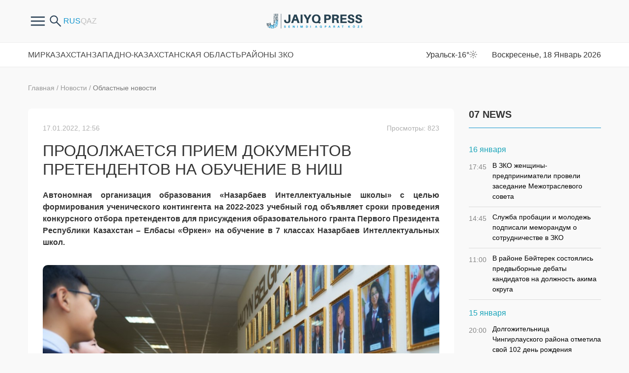

--- FILE ---
content_type: text/html; charset=UTF-8
request_url: https://zhaikpress.kz/ru/news/prodolzhaetsya-priem-dokumentov-pretendentov-na-obuchenie-v-nish/
body_size: 10641
content:
<!doctype html>
<html lang="ru">
<head>
<meta http-equiv="Content-Type" content="text/html; charset=UTF-8"/>
<meta name="viewport" content="width=device-width, initial-scale=1, user-scalable=no">
<meta name="google-site-verification" content="X2mQYBuLJqiiWbdD7zJe86YTbs60IyGzbPT9q9EH1JM" />
<meta name="yandex-verification" content="dc6aa432ba092f66" />
<title>Жайық Пресс - Продолжается прием документов претендентов на обучение в НИШ - официальные новости ЗКО</title><meta name="description" content="Автономная организация образования «Назарбаев Интеллектуальные школы» с целью формирования ученического контингента на 2022-2023 учебный год объявляет сроки проведения конкурсного отбора претендентов для присуждения образовательного гранта Первого Президента Республики Казахстан –"><meta name="keywords" content="Главный слайдер Областные новости www.nis.edu.kz Автономная организация образования «Назарбаев Интеллектуальные школы» ЗКО РК">    
<meta property="og:title" content="Продолжается прием документов претендентов на обучение в НИШ"/>
<meta property="og:type" content="article"/>
<meta property="og:url" content="https://zhaikpress.kz/ru/news/prodolzhaetsya-priem-dokumentov-pretendentov-na-obuchenie-v-nish/"/>
<meta property="og:image" content="https://zhaikpress.kz/wp-content/oraloniri/news/img/2022/01/DF76945D-00C2-4D47-BB58-E4098EE4BCEF-e1642405837989.jpeg"/>
<meta property="og:site_name" content="Жайық Пресс"/>
<meta property="og:description" content="Автономная организация образования «Назарбаев Интеллектуальные школы» с целью формирования ученического контингента на 2022-2023 учебный год объявляет сроки проведения конкурсного отбора претендентов для присуждения образовательного гранта Первого Президента Республики Казахстан –"/>
<meta property="article:published_time" content="2022-01-17T12:56:22+0500"/>
<meta property="article:author:username" content="pgadmin_mini" />
<meta property="article:section" content="Главный слайдер" />
<meta property="article:section" content="Областные новости" />
<meta property="article:tag" content="www.nis.edu.kz" />
<meta property="article:tag" content="Автономная организация образования «Назарбаев Интеллектуальные школы»" />
<meta property="article:tag" content="ЗКО" />
<meta property="article:tag" content="РК" />
<meta property="og:image:secure_url" content="https://zhaikpress.kz/wp-content/oraloniri/news/img/2022/01/DF76945D-00C2-4D47-BB58-E4098EE4BCEF-e1642405837989-854x600.jpeg">
<link rel="shortcut icon" href="https://zhaikpress.kz/wp-content/themes/zhaik_2024/favicon.ico">
<link href="https://fonts.googleapis.com/css?family=PT+Sans" rel="stylesheet">
<!-- <link rel="stylesheet" href="https://zhaikpress.kz/wp-content/themes/zhaik_2024/colorbox.css"> -->
<!-- <link rel="stylesheet" href="https://zhaikpress.kz/wp-content/themes/zhaik_2024/css/bootstrap.min.css"> -->
<!-- <link rel="stylesheet" href="https://zhaikpress.kz/wp-content/themes/zhaik_2024/css/fontawesome.min.css"> -->
<!-- <link rel="stylesheet" href="https://zhaikpress.kz/wp-content/themes/zhaik_2024/css/main.css"> --> 
<!-- <link rel="stylesheet" href="https://zhaikpress.kz/wp-content/themes/zhaik_2024/css/mainMobile.css"> -->
<!-- <link rel="stylesheet" href="https://zhaikpress.kz/wp-content/themes/zhaik_2024/css/size.css"> -->
<!-- <link rel="stylesheet" href="https://zhaikpress.kz/wp-content/themes/zhaik_2024/js/slick/slick.css"> -->
<link rel="stylesheet" type="text/css" href="//zhaikpress.kz/wp-content/cache/wpfc-minified/2d45kr8/od97.css" media="all"/>
<script src="https://ajax.googleapis.com/ajax/libs/jquery/1.12.4/jquery.min.js"></script>
<script src='//zhaikpress.kz/wp-content/cache/wpfc-minified/7z55coc1/od97.js' type="text/javascript"></script>
<!-- <script src="https://zhaikpress.kz/wp-content/themes/zhaik_2024/js/bootstrap.bundle.min.js"></script> -->
<!-- <script src="https://zhaikpress.kz/wp-content/themes/zhaik_2024/js/fontawesome.min.js"></script> -->
<!-- <script src="https://zhaikpress.kz/wp-content/themes/zhaik_2024/js/slick/slick.min.js"></script> -->
<!-- <script src="https://zhaikpress.kz/wp-content/themes/zhaik_2024/js/main.js"></script> -->
<!-- This site is optimized with the Yoast SEO plugin v3.3.4 - https://yoast.com/wordpress/plugins/seo/ -->
<link rel="canonical" href="https://zhaikpress.kz/ru/news/prodolzhaetsya-priem-dokumentov-pretendentov-na-obuchenie-v-nish/" />
<meta name="twitter:card" content="summary" />
<meta name="twitter:description" content="Автономная организация образования «Назарбаев Интеллектуальные школы» с целью формирования ученического контингента на 2022-2023 учебный год объявляет сроки проведения конкурсного отбора претендентов для присуждения образовательного гранта Первого Президента Республики Казахстан – Елбасы «Өркен» на обучение в 7 классах Назарбаев Интеллектуальных школ. Прием документов осуществляется с 5 января по 21 февраля 2022 года. Комплексные тестирования проводятся 14-15 [&hellip;]" />
<meta name="twitter:title" content="Продолжается прием документов претендентов на обучение в НИШ - Жайық Пресс" />
<meta name="twitter:image" content="https://zhaikpress.kz/wp-content/oraloniri/news/img/2022/01/DF76945D-00C2-4D47-BB58-E4098EE4BCEF-e1642405837989.jpeg" />
<!-- / Yoast SEO plugin. -->
<link rel='https://api.w.org/' href='https://zhaikpress.kz/wp-json/' />
<link rel="EditURI" type="application/rsd+xml" title="RSD" href="https://zhaikpress.kz/xmlrpc.php?rsd" />
<link rel="wlwmanifest" type="application/wlwmanifest+xml" href="https://zhaikpress.kz/wp-includes/wlwmanifest.xml" /> 
<link rel='shortlink' href='https://zhaikpress.kz/?p=175505' />
<link rel="alternate" type="application/json+oembed" href="https://zhaikpress.kz/wp-json/oembed/1.0/embed?url=https%3A%2F%2Fzhaikpress.kz%2Fru%2Fnews%2Fprodolzhaetsya-priem-dokumentov-pretendentov-na-obuchenie-v-nish%2F" />
<link rel="alternate" type="text/xml+oembed" href="https://zhaikpress.kz/wp-json/oembed/1.0/embed?url=https%3A%2F%2Fzhaikpress.kz%2Fru%2Fnews%2Fprodolzhaetsya-priem-dokumentov-pretendentov-na-obuchenie-v-nish%2F&#038;format=xml" />
<script type="text/javascript">
var ajaxurl = "https://zhaikpress.kz/wp-admin/admin-ajax.php";
</script><link rel="icon" href="https://zhaikpress.kz/wp-content/oraloniri/news/img/2020/06/favicon.png" sizes="32x32" />
<link rel="icon" href="https://zhaikpress.kz/wp-content/oraloniri/news/img/2020/06/favicon.png" sizes="192x192" />
<link rel="apple-touch-icon-precomposed" href="https://zhaikpress.kz/wp-content/oraloniri/news/img/2020/06/favicon.png" />
<meta name="msapplication-TileImage" content="https://zhaikpress.kz/wp-content/oraloniri/news/img/2020/06/favicon.png" />
<style>
.latest-news-sections .news-item,
.latest-news .news-item {
margin-bottom: 24px;
}
</style>
<!-- Google tag (gtag.js) -->
<script async src="https://www.googletagmanager.com/gtag/js?id=G-4DLVDBNQQ1"></script>
<script>
window.dataLayer = window.dataLayer || [];
function gtag(){dataLayer.push(arguments);}
gtag('js', new Date());
gtag('config', 'G-4DLVDBNQQ1');
</script>
</head>
<body>
<div class="header">
<div class="container">
<div class="row header-in">
<div class="header-item col-4 header-item-hasch">
<div class="headerfrstmenu">
<div class="buterbtn btnforfrsmenu">
<img src="https://zhaikpress.kz/wp-content/themes/zhaik_2024/images/buterbtn.png"/>
</div>
<ul class = "frsmenu"><li id="menu-item-399547" class="menu-item menu-item-type-custom menu-item-object-custom menu-item-399547"><a href="/ru/pravila-sajta/">О нас</a></li>
<li id="menu-item-300177" class="menu-item menu-item-type-post_type menu-item-object-page menu-item-300177"><a href="https://zhaikpress.kz/ru/pravila-sajta-2/">Правила сайта</a></li>
<li id="menu-item-104108" class="menu-item menu-item-type-post_type menu-item-object-page menu-item-104108"><a href="https://zhaikpress.kz/ru/reklama-old/">Реклама на сайте</a></li>
<li id="menu-item-301132" class="menu-item menu-item-type-taxonomy menu-item-object-catalog_news menu-item-301132"><a href="https://zhaikpress.kz/ru/catalog_news/antikorrupcionnaya-politika-ru/">Антикоррупционная политика</a></li>
<li id="menu-item-104107" class="menu-item menu-item-type-post_type menu-item-object-page menu-item-104107"><a href="https://zhaikpress.kz/ru/kontakty/">Контакты</a></li>
</ul>				</div>
<div class="search-form hidden-sm-down">
<form role="search" method="get" id="searchform" action="https://zhaikpress.kz/ru/" >
<input type="search" placeholder="Поиск" class="form-control search-control" value="" name="s" id="s" />
<button type="submit" id="searchsubmit" value="найти" class="btn search-button" />
<img src="https://zhaikpress.kz/wp-content/themes/zhaik_2024/images/search.png">
</button>
</form> 
<div class="btnsearchopen">
<img src="https://zhaikpress.kz/wp-content/themes/zhaik_2024/images/search.png">
</div>
</div>
<div class="langs">
<li class="lang-item lang-item-124 lang-item-ru lang-item-first current-lang"><a lang="ru-RU" hreflang="ru-RU" href="https://zhaikpress.kz/ru/news/prodolzhaetsya-priem-dokumentov-pretendentov-na-obuchenie-v-nish/">Русский</a></li>
<li class="lang-item lang-item-127 lang-item-kk no-translation"><a lang="kk-KZ" hreflang="kk-KZ" href="https://zhaikpress.kz/kk/">Қазақ тілі</a></li>
</div>
</div>
<div class="header-item col-md-4 col-4 logo">
<a href="https://zhaikpress.kz/ru">
<picture>
<source media="(min-width: 768px)" srcset="https://zhaikpress.kz/wp-content/themes/zhaik_2024/images/logo/1logo-descn.png">
<img src="https://zhaikpress.kz/wp-content/themes/zhaik_2024/images/1logo.png">
</picture>
</a>
</div>
<div class="header-item col-md-4 col-4 header-item-hasch header-item-r">
<div class="top-menu-button col">
<div></div><div></div><div></div>
</div>
</div>
</div>
</div>
</div>
<div class="top-menu">
<div class="container">
<div class="row">
<ul class = "col top-menu-in"><li id="menu-item-154251" class="menu-item menu-item-type-taxonomy menu-item-object-catalog_news menu-item-154251"><a href="https://zhaikpress.kz/ru/catalog_news/mirovye-novosti/">Мир</a></li>
<li id="menu-item-154253" class="menu-item menu-item-type-taxonomy menu-item-object-catalog_news menu-item-154253"><a href="https://zhaikpress.kz/ru/catalog_news/respublikanskie-novosti/">Казахстан</a></li>
<li id="menu-item-154252" class="menu-item menu-item-type-taxonomy menu-item-object-catalog_news current-news-ancestor current-menu-parent current-news-parent menu-item-154252"><a href="https://zhaikpress.kz/ru/catalog_news/oblastnye-novosti/">Западно-Казахстанская Область</a></li>
<li id="menu-item-292206" class="menu-item menu-item-type-post_type_archive menu-item-object-regionnews menu-item-has-children menu-item-292206"><a href="javascript:void(0);">Районы ЗКО</a>
<div class='sub-menu-wrap'><ul class='sub-menu'>
<li id="menu-item-292208" class="menu-item menu-item-type-taxonomy menu-item-object-catalog_region_news menu-item-292208"><a href="https://zhaikpress.kz/ru/catalog_region_news/akzhaiksky/">Акжаикский</a></li>
<li id="menu-item-292209" class="menu-item menu-item-type-taxonomy menu-item-object-catalog_region_news menu-item-292209"><a href="https://zhaikpress.kz/ru/catalog_region_news/baitereksky/">Байтерек</a></li>
<li id="menu-item-292210" class="menu-item menu-item-type-taxonomy menu-item-object-catalog_region_news menu-item-292210"><a href="https://zhaikpress.kz/ru/catalog_region_news/bokeyordinsky/">Бокейординский</a></li>
<li id="menu-item-292211" class="menu-item menu-item-type-taxonomy menu-item-object-catalog_region_news menu-item-292211"><a href="https://zhaikpress.kz/ru/catalog_region_news/burlinsky/">Бурлинский</a></li>
<li id="menu-item-292212" class="menu-item menu-item-type-taxonomy menu-item-object-catalog_region_news menu-item-292212"><a href="https://zhaikpress.kz/ru/catalog_region_news/zhangalinsky/">Жангалинский</a></li>
<li id="menu-item-292213" class="menu-item menu-item-type-taxonomy menu-item-object-catalog_region_news menu-item-292213"><a href="https://zhaikpress.kz/ru/catalog_region_news/zhanibeksky/">Жанибекский</a></li>
<li id="menu-item-292214" class="menu-item menu-item-type-taxonomy menu-item-object-catalog_region_news menu-item-292214"><a href="https://zhaikpress.kz/ru/catalog_region_news/kaztalovsky/">Казталовский</a></li>
<li id="menu-item-292215" class="menu-item menu-item-type-taxonomy menu-item-object-catalog_region_news menu-item-292215"><a href="https://zhaikpress.kz/ru/catalog_region_news/karatobinsky/">Каратобинский</a></li>
<li id="menu-item-292216" class="menu-item menu-item-type-taxonomy menu-item-object-catalog_region_news menu-item-292216"><a href="https://zhaikpress.kz/ru/catalog_region_news/syrymsky/">Сырымский</a></li>
<li id="menu-item-292217" class="menu-item menu-item-type-taxonomy menu-item-object-catalog_region_news menu-item-292217"><a href="https://zhaikpress.kz/ru/catalog_region_news/taskalinsky/">Таскалинский</a></li>
<li id="menu-item-292218" class="menu-item menu-item-type-taxonomy menu-item-object-catalog_region_news menu-item-292218"><a href="https://zhaikpress.kz/ru/catalog_region_news/terektinsky/">Теректинский</a></li>
<li id="menu-item-292219" class="menu-item menu-item-type-taxonomy menu-item-object-catalog_region_news menu-item-292219"><a href="https://zhaikpress.kz/ru/catalog_region_news/chingirlausky/">Чингирлауский</a></li>
</ul></div>
</li>
</ul>			<div class="col-auto tempinfo">
Уральск<span class="temp__status">-16°</span><span class="weather__status weather__status__01d"></span>
</div>
<div class="col-auto timeact">
Воскресенье, 18 Январь 2026			</div>
</div>
</div>
</div>  <div class="container">
<div class="row">
<div class="col-lg-9 col-md-8 center-cont singBB">
<div id="singleNew" temscope="" itemtype="http://schema.org/NewsArticle">
<div class="singleCategory">
<a href="https://zhaikpress.kz/ru">Главная</a>
<span>/</span>
<a href="https://zhaikpress.kz/ru/news/">Новости</a>
<span>/</span>
<a href="https://zhaikpress.kz/ru/catalog_news/oblastnye-novosti/">Областные новости</a>
</div>
<div class="content-block">
<div class="singleHeader">
<div class="singleDate publishDT">17.01.2022, 12:56</div>
<div class="singleDate publishDT singleViews">
Просмотры: 823                        </div>
</div>
<h1 class="singleTitle" itemprop="headline">Продолжается прием документов претендентов на обучение в НИШ</h1>
<div class="singleContent">
<p class="s3" style="text-align: justify;"><strong><span class="s4"><span class="bumpedFont15">Автономная организация образования «Назарбаев Интеллектуальные школы» с целью формирования ученического контингента на 2022-2023 учебный год объявляет сроки проведения конкурсного отбора претендентов для присуждения образовательного гранта Первого Президента Республики Казахстан – Елбасы «Өркен» на обучение в 7 классах Назарбаев Интеллектуальных школ.</span></span></strong></p>
<p class="s3"><img class="aligncenter size-full wp-image-175506" src="https://zhaikpress.kz/wp-content/oraloniri/news/img/2022/01/DF76945D-00C2-4D47-BB58-E4098EE4BCEF-e1642405837989.jpeg" alt="DF76945D-00C2-4D47-BB58-E4098EE4BCEF" width="1020" height="680" /></p>
<p class="s3" style="text-align: justify;"><span class="s4"><span class="bumpedFont15">Прием документов</span></span><span class="s4"><span class="bumpedFont15"> осуществляется </span></span><span class="s4"><span class="bumpedFont15">с 5 января по 21 февраля 2022 года</span></span><span class="s4"><span class="bumpedFont15">. </span></span><span class="s4"><span class="bumpedFont15">Комплексные тестирования проводятся 14-15 апреля 2022 года.</span></span></p>
<p class="s5" style="text-align: justify;"><span class="s4"><span class="bumpedFont15">Претенденты </span></span><span class="s4"><span class="bumpedFont15">будут сдавать тестирование</span></span><span class="s4"><span class="bumpedFont15"> по предметам: «Математика», </span></span><span class="s4"><span class="bumpedFont15">«Ко</span></span><span class="s4"><span class="bumpedFont15">личественные характеристики», «</span></span><span class="s4"><span class="bumpedFont15">Естествознание</span></span><span class="s4"><span class="bumpedFont15">» и языковой тест по предметам: «Казахский язык», «Русский язык» и «Английский язык».</span></span></p>
<p class="s5" style="text-align: justify;"><img class="aligncenter size-full wp-image-175507" src="https://zhaikpress.kz/wp-content/oraloniri/news/img/2022/01/DB703013-832D-4992-AC6C-3EF91AF23649-e1642405868611.jpeg" alt="DB703013-832D-4992-AC6C-3EF91AF23649" width="1020" height="680" /></p>
<p class="s5" style="text-align: justify;"><span class="s4"><span class="bumpedFont15">Результаты тестирования объявляются на сайте www.nis.edu.kz не более чем через 40 календарных дней со дня окончания последнего комплексного </span></span><span class="s4"><span class="bumpedFont15">тестирования.</span></span></p>
<p class="s5" style="text-align: justify;"><span class="s4"><span class="bumpedFont15">Подробная информация по адресу ул. </span></span><span class="s4"><span class="bumpedFont15">Московская 16, 8 (7112) 24 65 12</span></span><span class="s4"><span class="bumpedFont15">.</span></span></p>
<p class="s5" style="text-align: justify;"><img class="aligncenter size-full wp-image-175508" src="https://zhaikpress.kz/wp-content/oraloniri/news/img/2022/01/81C590E6-1D5B-43EC-BD55-9D0B5322E91F-e1642405897600.jpeg" alt="81C590E6-1D5B-43EC-BD55-9D0B5322E91F" width="1020" height="680" /></p>
<p class="s5" style="text-align: justify;"><img class="aligncenter size-full wp-image-175510" src="https://zhaikpress.kz/wp-content/oraloniri/news/img/2022/01/AF8E86C2-43B2-499E-9496-3E34884D1F28-e1642405984752.jpeg" alt="AF8E86C2-43B2-499E-9496-3E34884D1F28" width="1020" height="680" /></p>
<p class="s5" style="text-align: justify;"><img class="aligncenter size-full wp-image-175511" src="https://zhaikpress.kz/wp-content/oraloniri/news/img/2022/01/E9EED7D2-E141-4032-B2A3-B82E5D8BACB8-e1642406012655.jpeg" alt="E9EED7D2-E141-4032-B2A3-B82E5D8BACB8" width="1020" height="680" /></p>
<p class="s5" style="text-align: justify;"><img class="aligncenter size-full wp-image-175512" src="https://zhaikpress.kz/wp-content/oraloniri/news/img/2022/01/C1D1785B-2884-400E-B115-02DC31F74485-e1642406044374.jpeg" alt="C1D1785B-2884-400E-B115-02DC31F74485" width="1020" height="680" /></p>
<p class="s5" style="text-align: right;"><strong>Пресс-служба НИШ г. Уральск</strong></p>
</div>
<div class="singleFooter">
<div class="singleAuthor"></div>
<div class="singleTags"><a href="https://zhaikpress.kz/ru/post_tag/wwwnisedukz/" rel="tag">www.nis.edu.kz</a><a href="https://zhaikpress.kz/ru/post_tag/avtonomnaya-organizaciya-obrazovaniya-nazarbaev-intellektualnye-shkoly/" rel="tag">Автономная организация образования «Назарбаев Интеллектуальные школы»</a><a href="https://zhaikpress.kz/ru/post_tag/%d0%b7%d0%ba%d0%be/" rel="tag">ЗКО</a><a href="https://zhaikpress.kz/ru/post_tag/rk/" rel="tag">РК</a></div>
<div class="singleShare">
<div class="share42init" data-url="https://zhaikpress.kz/ru/news/prodolzhaetsya-priem-dokumentov-pretendentov-na-obuchenie-v-nish/" data-title="Продолжается прием документов претендентов на обучение в НИШ"></div>
<script type="text/javascript" src="https://zhaikpress.kz/wp-content/themes/zhaik_2024/share42/share42.js"></script>
</div>
<div class="clearfix"></div>
</div>
</div>
</div>
<div class="more-info-tx">
Узнайте первым о важных новостях Западного Казахстана на нашей странице <br />
в <a href="https://www.instagram.com/zhaikpress" target="_blank">Instagram</a>  и нашем <a href="https://t.me/zhaikpress" target="_blank">Telegram</a> - канале 
</div>
<!-- BANNER begin ------------------------------------------------------>
<div class="banners section banners-f">
<div class="banner">
<img width="867" height="200" src="https://zhaikpress.kz/wp-content/oraloniri/news/img/2025/05/11-novosti-1.jpg" class="attachment-wpbs-featured-recent size-wpbs-featured-recent wp-post-image" alt="11 новости 1" srcset="https://zhaikpress.kz/wp-content/oraloniri/news/img/2025/05/11-novosti-1-350x81.jpg 350w, https://zhaikpress.kz/wp-content/oraloniri/news/img/2025/05/11-novosti-1-768x177.jpg 768w, https://zhaikpress.kz/wp-content/oraloniri/news/img/2025/05/11-novosti-1.jpg 867w" sizes="(max-width: 867px) 100vw, 867px" />													</div>
<div class="banner">
<img width="867" height="200" src="https://zhaikpress.kz/wp-content/oraloniri/news/img/2025/05/podpiks-rus.jpg" class="attachment-wpbs-featured-recent size-wpbs-featured-recent wp-post-image" alt="подпикс рус" srcset="https://zhaikpress.kz/wp-content/oraloniri/news/img/2025/05/podpiks-rus-350x81.jpg 350w, https://zhaikpress.kz/wp-content/oraloniri/news/img/2025/05/podpiks-rus-768x177.jpg 768w, https://zhaikpress.kz/wp-content/oraloniri/news/img/2025/05/podpiks-rus.jpg 867w" sizes="(max-width: 867px) 100vw, 867px" />													</div>
</div>
<!-- BANNER end ------------------------------------------------------>
</div>
<div class="col-lg-3 col-md-4 rightsidebar">
<!-- BANNER begin ------------------------------------------------------>
<!-- BANNER end ------------------------------------------------------>
<div class="na-last-novosti">
<div class="sectionHeader">
<h3 class="sidebar-title">07 NEWS</h3>
</div>
<div class="clearfix"></div>
<div class="podnyam">
<div class="day"><div class="date">16 января</div><div class="posts">			<div id="divMobile" class="newsBlack" >
<a href="https://zhaikpress.kz/ru/news/v-zko-zhenshhiny-predprinimateli-proveli-zasedanie-mezhotraslevogo-soveta/"><span class="pro-datu">17:45 </span> В ЗКО женщины-предприниматели провели  заседание Межотраслевого совета</a>
</div>
<div id="divMobile" class="newsBlack" >
<a href="https://zhaikpress.kz/ru/news/sluzhba-probacii-i-molodezh-podpisali-memorandum-o-sotrudnichestve-v-zko/"><span class="pro-datu">14:45 </span> Служба пробации и молодежь подписали меморандум о сотрудничестве в ЗКО</a>
</div>
<div id="divMobile" class="newsBlack" >
<a href="https://zhaikpress.kz/ru/regionnews/v-rajone-bajterek-sostoyalis-predvybornye-debaty-kandidatov-na-dolzhnost-akima-okruga/"><span class="pro-datu">11:00 </span> В районе Бәйтерек состоялись предвыборные дебаты кандидатов на должность акима округа</a>
</div>
</div></div><div class="day"><div class="date">15 января</div><div class="posts">			<div id="divMobile" class="newsBlack" >
<a href="https://zhaikpress.kz/ru/regionnews/dolgozhitelnica-chingirlauskogo-rajona-otmetila-svoj-102-den-rozhdeniya/"><span class="pro-datu">20:00 </span> Долгожительница Чингирлауского района отметила свой 102 день рождения</a>
</div>
<div id="divMobile" class="newsBlack" >
<a href="https://zhaikpress.kz/ru/news/sluchaev-gruppovyx-infekcionnyx-zabolevanij-i-pishhevyx-otravlenij-v-zko-ne-zaregistrirovano/"><span class="pro-datu">15:00 </span> Случаев групповых инфекционных заболеваний и пищевых отравлений в ЗКО не зарегистрировано</a>
</div>
<div id="divMobile" class="newsBlack" >
<a href="https://zhaikpress.kz/ru/news/departament-po-zashhite-prav-potrebitelej-zko-razoblachil-deyatelnost-onlajn-shkoly/"><span class="pro-datu">14:30 </span> Департамент по защите прав потребителей ЗКО разоблачил деятельность онлайн-школы</a>
</div>
<div id="divMobile" class="newsBlack" >
<a href="https://zhaikpress.kz/ru/news/za-ramkami-chastnyx-sporov/"><span class="pro-datu">13:00 </span> Палата предпринимателей «Атамекен» ЗКО защитила права по обращениям на 173,1 миллион тенге</a>
</div>
<div id="divMobile" class="newsBlack" >
<a href="https://zhaikpress.kz/ru/news/s-lyubovyu-k-delu-i-rodnoj-zemle/"><span class="pro-datu">12:30 </span> С любовью к делу и родной земле</a>
</div>
<div id="divMobile" class="newsBlack" >
<a href="https://zhaikpress.kz/ru/news/svarshhik-po-professii-biznesmen-po-prizvaniyu/"><span class="pro-datu">12:15 </span> Сварщик по профессии – бизнесмен по призванию</a>
</div>
<div id="divMobile" class="newsBlack" >
<a href="https://zhaikpress.kz/ru/news/399885/"><span class="pro-datu">12:00 </span> Крестьянское хозяйство «Төлеңгіт»:современное производство рождается там, где есть знания, труд и поддержка государства</a>
</div>
<div id="divMobile" class="newsBlack" >
<a href="https://zhaikpress.kz/ru/news/399870/"><span class="pro-datu">11:30 </span> В ЗКО разъяснили новые требования, введенные  при  реализации животноводческой продукции</a>
</div>
<div id="divMobile" class="newsBlack" >
<a href="https://zhaikpress.kz/ru/news/kak-programma-auyl-amanaty-razvivaet-kooperaciyu-i-pererabotku-v-zko/"><span class="pro-datu">11:11 </span> Как программа «Ауыл аманаты» развивает кооперацию и переработку в ЗКО</a>
</div>
<div id="divMobile" class="newsBlack" >
<a href="https://zhaikpress.kz/ru/news/knizhnaya-polka-v-abtobuse-v-oblastnom-centre-startoval-bukkrossing-zholda-kitappen-birge-v-ramkax-proekta-chitayushhaya-naciya-iniciirovannogo-glavoj-gosudarstva-bukkrossing-ili-knigovorot/"><span class="pro-datu">10:45 </span> В Уральске стартовал буккроссинг «Жолда кітаппен бірге!»</a>
</div>
</div></div><div class="day"><div class="date">14 января</div><div class="posts">			<div id="divMobile" class="newsBlack" >
<a href="https://zhaikpress.kz/ru/news/vosstanovlenie-prav-uslugopoluchatelej-prioritet-v-rabote-departamenta/"><span class="pro-datu">15:30 </span> Восстановление прав услугополучателей — приоритет в работе Департамента</a>
</div>
<div id="divMobile" class="newsBlack" >
<a href="https://zhaikpress.kz/ru/news/cifrovaya-dokumentaciya-obespechit-bezopasnost-myasnoj-produkcii/"><span class="pro-datu">15:00 </span> Цифровая документация обеспечит безопасность мясной продукции</a>
</div>
</div></div><div class="day"><div class="date">13 января</div><div class="posts">			<div id="divMobile" class="newsBlack" >
<a href="https://zhaikpress.kz/ru/news/patrulnaya-policiya-okazala-pomoshh-inostrannomu-grazhdaninu-v-uralske/"><span class="pro-datu">16:30 </span> Патрульная полиция оказала помощь иностранному гражданину в Уральске</a>
</div>
</div>
</div>
</div></div>
<!-- BANNER begin ------------------------------------------------------>
<!-- BANNER end ------------------------------------------------------>		</div>
</div>
</div>
<footer>
<div class="container">
<div class="footer-top row">
<div class="col-auto">
<picture>
<img src="https://zhaikpress.kz/wp-content/themes/zhaik_2024/images/logo/logo-desc-w.png">
</picture>
</div>
<div class="col-auto botme">
<ul class = "botmenu"><li class="menu-item menu-item-type-taxonomy menu-item-object-catalog_news menu-item-154251"><a href="https://zhaikpress.kz/ru/catalog_news/mirovye-novosti/">Мир</a></li>
<li class="menu-item menu-item-type-taxonomy menu-item-object-catalog_news menu-item-154253"><a href="https://zhaikpress.kz/ru/catalog_news/respublikanskie-novosti/">Казахстан</a></li>
<li class="menu-item menu-item-type-taxonomy menu-item-object-catalog_news current-news-ancestor current-menu-parent current-news-parent menu-item-154252"><a href="https://zhaikpress.kz/ru/catalog_news/oblastnye-novosti/">Западно-Казахстанская Область</a></li>
<li class="menu-item menu-item-type-post_type_archive menu-item-object-regionnews menu-item-has-children menu-item-292206"><a href="javascript:void(0);">Районы ЗКО</a>
<div class='sub-menu-wrap'><ul class='sub-menu'>
<li class="menu-item menu-item-type-taxonomy menu-item-object-catalog_region_news menu-item-292208"><a href="https://zhaikpress.kz/ru/catalog_region_news/akzhaiksky/">Акжаикский</a></li>
<li class="menu-item menu-item-type-taxonomy menu-item-object-catalog_region_news menu-item-292209"><a href="https://zhaikpress.kz/ru/catalog_region_news/baitereksky/">Байтерек</a></li>
<li class="menu-item menu-item-type-taxonomy menu-item-object-catalog_region_news menu-item-292210"><a href="https://zhaikpress.kz/ru/catalog_region_news/bokeyordinsky/">Бокейординский</a></li>
<li class="menu-item menu-item-type-taxonomy menu-item-object-catalog_region_news menu-item-292211"><a href="https://zhaikpress.kz/ru/catalog_region_news/burlinsky/">Бурлинский</a></li>
<li class="menu-item menu-item-type-taxonomy menu-item-object-catalog_region_news menu-item-292212"><a href="https://zhaikpress.kz/ru/catalog_region_news/zhangalinsky/">Жангалинский</a></li>
<li class="menu-item menu-item-type-taxonomy menu-item-object-catalog_region_news menu-item-292213"><a href="https://zhaikpress.kz/ru/catalog_region_news/zhanibeksky/">Жанибекский</a></li>
<li class="menu-item menu-item-type-taxonomy menu-item-object-catalog_region_news menu-item-292214"><a href="https://zhaikpress.kz/ru/catalog_region_news/kaztalovsky/">Казталовский</a></li>
<li class="menu-item menu-item-type-taxonomy menu-item-object-catalog_region_news menu-item-292215"><a href="https://zhaikpress.kz/ru/catalog_region_news/karatobinsky/">Каратобинский</a></li>
<li class="menu-item menu-item-type-taxonomy menu-item-object-catalog_region_news menu-item-292216"><a href="https://zhaikpress.kz/ru/catalog_region_news/syrymsky/">Сырымский</a></li>
<li class="menu-item menu-item-type-taxonomy menu-item-object-catalog_region_news menu-item-292217"><a href="https://zhaikpress.kz/ru/catalog_region_news/taskalinsky/">Таскалинский</a></li>
<li class="menu-item menu-item-type-taxonomy menu-item-object-catalog_region_news menu-item-292218"><a href="https://zhaikpress.kz/ru/catalog_region_news/terektinsky/">Теректинский</a></li>
<li class="menu-item menu-item-type-taxonomy menu-item-object-catalog_region_news menu-item-292219"><a href="https://zhaikpress.kz/ru/catalog_region_news/chingirlausky/">Чингирлауский</a></li>
</ul></div>
</li>
</ul>			</div>
</div>
<div class="footer-bot row">
<div class="col-lg-4">
<span class="copyright">© 2024 Жайық Пресс. Все права защищены.</span>
<p>Министерство информации и коммуникаций РК, 30.01.2019 г., № 17490-ИА</p>
<p>Полное или частичное копирование материалов сайта в коммерческих и других целях допускается только с письменного согласования владельца сайта. </p>
</div>
<div class="col-auto ml-auto mr-auto">
<p>Мы в социальных сетях </p>
<div class="socials-links">
<a class="social-ls-item social-ls-item-tt" href="https://www.tiktok.com/@jaiyq_press?_t=8gMbMfw4jaw&amp;_r=1"></a>
<a class="social-ls-item social-ls-item-fb" href="https://www.facebook.com/zhaikpress/"></a>
<a class="social-ls-item social-ls-item-tg" href="https://t.me/zhaikpress"></a>
<a class="social-ls-item social-ls-item-inst" href="https://instagram.com/zhaikpress?igshid=NDk5N2NlZjQ="></a>
<a class="social-ls-item social-ls-item-yt" href="https://www.youtube.com/@zhaikpresscenter"></a>
<a class="social-ls-item social-ls-item-vk" href="https://vk.com/zhaik_press"></a>
</div>
</div>
<div class="col-auto ml-auto">
<span class="wd"><a href="https://web-design.kz" target="_blank">Разработка сайта — Студия «Web-Design.kz»</a></span>
</div>
</div>
</div>
</footer>
<!-- end footer -->
<svg width="0" height="0" class="hidden">
<symbol viewBox="0 0 17 18" xmlns="http://www.w3.org/2000/svg" id="icon-search">
<path class="path" fill-rule="evenodd" clip-rule="evenodd" d="M13.228 2.32c3.026 3.094 3.026 8.109 0 11.202a7.63 7.63 0 0 1-10.958 0C-.757 10.43-.757 5.414 2.27 2.32a7.63 7.63 0 0 1 10.958 0zm.426 5.601c0-1.545-.577-3.09-1.73-4.268A5.824 5.824 0 0 0 7.75 1.884c-1.511 0-3.024.59-4.176 1.769a6.088 6.088 0 0 0-1.73 4.268c0 1.545.577 3.09 1.73 4.269l-.002.004a5.831 5.831 0 0 0 8.275.08l.078-.083v-.001a6.088 6.088 0 0 0 1.73-4.269z"></path>
<path class="path" d="M12.576 14.189a.958.958 0 0 1 0-1.333.908.908 0 0 1 1.304 0l-1.304 1.333zm2.56 2.644l-2.56-2.644 1.304-1.333 2.56 2.644-1.304 1.333zM16.44 15.5c.36.367.36.965 0 1.333a.908.908 0 0 1-1.303 0L16.44 15.5z"></path>
</symbol>
</svg>
<div class="y-metric">
<!-- Yandex.Metrika counter -->
<script type="text/javascript" >
(function(m,e,t,r,i,k,a){m[i]=m[i]||function(){(m[i].a=m[i].a||[]).push(arguments)};
m[i].l=1*new Date();k=e.createElement(t),a=e.getElementsByTagName(t)[0],k.async=1,k.src=r,a.parentNode.insertBefore(k,a)})
(window, document, "script", "https://mc.yandex.ru/metrika/tag.js", "ym");
ym(56330068, "init", {
clickmap:true,
trackLinks:true,
accurateTrackBounce:true
});
</script>
<noscript><div><img src="https://mc.yandex.ru/watch/56330068" style="position:absolute; left:-9999px;" alt="" /></div></noscript>
<!--
// var _acic={dataProvider:10};(function(){var e=document.createElement("script");e.type="text/javascript";e.async=true;e.src="https://www.acint.net/aci.js";var t=document.getElementsByTagName("script")[0];t.parentNode.insertBefore(e,t)})()
//-->
</script>
<a href="https://www.liveinternet.ru/click"
target="_blank"><img id="licnt858E" width="1" height="1" style="border:0" 
title="LiveInternet: показано число просмотров и посетителей за 24 часа"
src="[data-uri]"
alt=""/></a><script>(function(d,s){d.getElementById("licnt858E").src=
"https://counter.yadro.ru/hit?t52.6;r"+escape(d.referrer)+
((typeof(s)=="undefined")?"":";s"+s.width+"*"+s.height+"*"+
(s.colorDepth?s.colorDepth:s.pixelDepth))+";u"+escape(d.URL)+
";h"+escape(d.title.substring(0,150))+";"+Math.random()})
(document,screen)</script>
<!-- /Yandex.Metrika counter -->
</div>
<!-- ZERO.kz -->
<span id="_zero_66625">
<noscript>
<a href="http://zero.kz/?s=66625" target="_blank">
<img src="http://c.zero.kz/z.png?u=66625" width="88" height="31" alt="ZERO.kz" />
</a>
</noscript>
</span>
<script type="text/javascript"><!--
var _zero_kz_ = _zero_kz_ || [];
_zero_kz_.push(["id", 66625]);
_zero_kz_.push(["type", 1]);
(function () {
var a = document.getElementsByTagName("script")[0],
s = document.createElement("script");
s.type = "text/javascript";
s.async = true;
s.src = (document.location.protocol == "https:" ? "https:" : "http:")
+ "//c.zero.kz/z.js";
a.parentNode.insertBefore(s, a);
})(); //-->
</script>
<!-- End ZERO.kz -->
<script type='text/javascript' src='https://zhaikpress.kz/wp-includes/js/wp-embed.min.js'></script>
</body>
</html><script>
var page = 2; // начальная страница для подгрузки новостей
var loading = false; // флаг, указывающий, идет ли загрузка
jQuery(document).ready(function ($) {
$(window).scroll(function () {
if ($(window).scrollTop() + $(window).height() > $(document).height() - 450 && !loading) {
loading = true;
var view_share_button = false; // передаем переменную
// Добавим блок для отображения надписи
$('#singleNew').append('<div id="loading-message">Подгрузка предыдущей новости...</div>');
$.ajax({
url: 'https://zhaikpress.kz/wp-admin/admin-ajax.php',
type: 'POST',
data: {
action: 'load_previous_news',
page: page,
view_share_button: view_share_button, // передаем переменную
},
success: function (response) {
if (response) {
$('#singleNew').append(response);
page++;
}
loading = false;
// Удалим блок с надписью после завершения загрузки
$('#loading-message').remove();
},
});
}
});
});
</script>
<!-- WP Fastest Cache file was created in 0.40698003768921 seconds, on 18-01-26 16:16:49 --><!-- need to refresh to see cached version -->